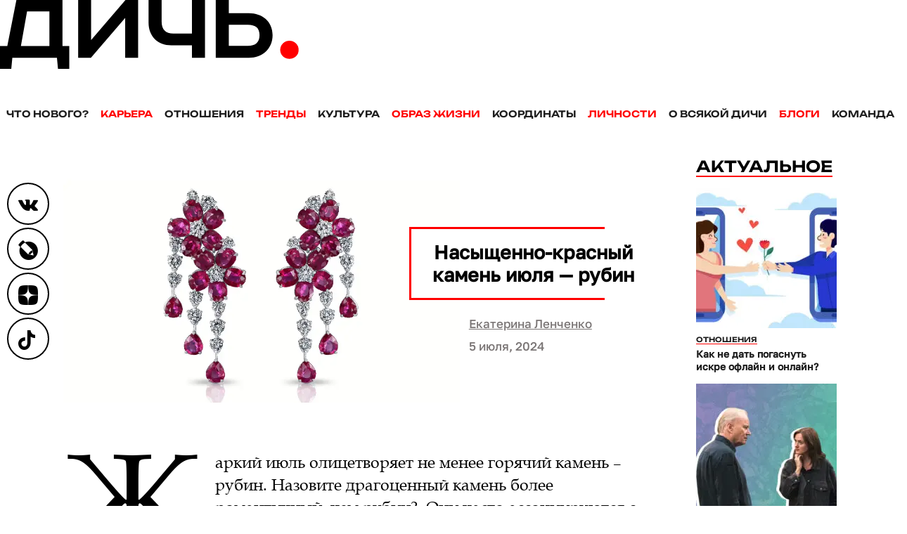

--- FILE ---
content_type: text/html; charset=UTF-8
request_url: https://dich.media/nasyshhenno-krasnyj-kamen-iyulya-rubin/
body_size: 13990
content:
<!DOCTYPE HTML>
<html lang="ru" class="no-js">
    <head>
        
<meta charset="UTF-8">
<meta name="viewport" content="width=device-width, initial-scale=1">
<link href="/favicon.ico" rel="shortcut icon" type="image/vnd.microsoft.icon"/>
<link rel="icon" href="/favicon-32x32.png" sizes="32x32"/>
<link rel="icon" href="/android-chrome-192x192.png" sizes="192x192"/>
<link rel="apple-touch-icon-precomposed" href="/apple-touch-icon.png"/>
<link rel="manifest" href="/manifest.json">
<meta name="theme-color" content="#fff"/>
<title>Насыщенно-красный камень июля — рубин - Дичь</title>

		<!-- All in One SEO 4.2.7.1 - aioseo.com -->
		<meta name="description" content="Жаркий июль олицетворяет не менее горячий камень – рубин. Назовите драгоценный камень более романтичный, чем рубин? Они часто ассоциируются с сердцем, поэтому нет сомнений в том, почему их связывают с романтикой. Однако любовь исходит как изнутри, так и снаружи, что делает рубины идеальным драгоценным камнем для подарков, как себе, так и друзьям и близким. Рубины ценятся" />
		<meta name="robots" content="max-image-preview:large" />
		<link rel="canonical" href="https://dich.media/nasyshhenno-krasnyj-kamen-iyulya-rubin/" />
		<meta name="generator" content="All in One SEO (AIOSEO) 4.2.7.1 " />
		<meta property="og:locale" content="ru_RU" />
		<meta property="og:site_name" content="Дичь - Мужское интернет-издание" />
		<meta property="og:type" content="article" />
		<meta property="og:title" content="Насыщенно-красный камень июля — рубин - Дичь" />
		<meta property="og:description" content="Жаркий июль олицетворяет не менее горячий камень – рубин. Назовите драгоценный камень более романтичный, чем рубин? Они часто ассоциируются с сердцем, поэтому нет сомнений в том, почему их связывают с романтикой. Однако любовь исходит как изнутри, так и снаружи, что делает рубины идеальным драгоценным камнем для подарков, как себе, так и друзьям и близким. Рубины ценятся" />
		<meta property="og:url" content="https://dich.media/nasyshhenno-krasnyj-kamen-iyulya-rubin/" />
		<meta property="article:published_time" content="2024-07-05T09:00:00+00:00" />
		<meta property="article:modified_time" content="2024-07-04T16:42:31+00:00" />
		<meta name="twitter:card" content="summary_large_image" />
		<meta name="twitter:title" content="Насыщенно-красный камень июля — рубин - Дичь" />
		<meta name="twitter:description" content="Жаркий июль олицетворяет не менее горячий камень – рубин. Назовите драгоценный камень более романтичный, чем рубин? Они часто ассоциируются с сердцем, поэтому нет сомнений в том, почему их связывают с романтикой. Однако любовь исходит как изнутри, так и снаружи, что делает рубины идеальным драгоценным камнем для подарков, как себе, так и друзьям и близким. Рубины ценятся" />
		<script type="application/ld+json" class="aioseo-schema">
			{"@context":"https:\/\/schema.org","@graph":[{"@type":"BlogPosting","@id":"https:\/\/dich.media\/nasyshhenno-krasnyj-kamen-iyulya-rubin\/#blogposting","name":"\u041d\u0430\u0441\u044b\u0449\u0435\u043d\u043d\u043e-\u043a\u0440\u0430\u0441\u043d\u044b\u0439 \u043a\u0430\u043c\u0435\u043d\u044c \u0438\u044e\u043b\u044f \u2014 \u0440\u0443\u0431\u0438\u043d - \u0414\u0438\u0447\u044c","headline":"\u041d\u0430\u0441\u044b\u0449\u0435\u043d\u043d\u043e-\u043a\u0440\u0430\u0441\u043d\u044b\u0439 \u043a\u0430\u043c\u0435\u043d\u044c \u0438\u044e\u043b\u044f \u2014 \u0440\u0443\u0431\u0438\u043d","author":{"@id":"https:\/\/dich.media\/author\/lenchenko_k\/#author"},"publisher":{"@id":"https:\/\/dich.media\/#organization"},"image":{"@type":"ImageObject","url":"https:\/\/dich.media\/wp-content\/uploads\/2024\/07\/kamnem-iulia-stal-rubin.jpg","width":790,"height":490},"datePublished":"2024-07-05T09:00:00+03:00","dateModified":"2024-07-04T16:42:31+03:00","inLanguage":"ru-RU","mainEntityOfPage":{"@id":"https:\/\/dich.media\/nasyshhenno-krasnyj-kamen-iyulya-rubin\/#webpage"},"isPartOf":{"@id":"https:\/\/dich.media\/nasyshhenno-krasnyj-kamen-iyulya-rubin\/#webpage"},"articleSection":"\u0427\u0442\u043e \u043d\u043e\u0432\u043e\u0433\u043e?, \u043d\u043e\u0432\u043e\u0441\u0442\u0438, \u044e\u0432\u0435\u043b\u0438\u0440\u043d\u044b\u0435\u0438\u0437\u0434\u0435\u043b\u0438\u044f, \u044e\u0432\u0435\u043b\u0438\u0440\u043d\u044b\u0435\u0443\u043a\u0440\u0430\u0448\u0435\u043d\u0438\u044f"},{"@type":"BreadcrumbList","@id":"https:\/\/dich.media\/nasyshhenno-krasnyj-kamen-iyulya-rubin\/#breadcrumblist","itemListElement":[{"@type":"ListItem","@id":"https:\/\/dich.media\/#listItem","position":1,"item":{"@type":"WebPage","@id":"https:\/\/dich.media\/","name":"Home","description":"\u0411\u043b\u043e\u0433\u0435\u0440\u044b, \u044d\u043a\u0441\u043f\u0435\u0440\u0442\u044b, \u0441\u0435\u043b\u0435\u0431\u0440\u0438\u0442\u0438, \u0434\u0438\u043a\u0438\u0435 \u0442\u0435\u043c\u044b \u043f\u0440\u043e\u0441\u0442\u044b\u043c \u044f\u0437\u044b\u043a\u043e\u043c, \u043b\u0430\u0439\u0444\u0445\u0430\u043a\u0438","url":"https:\/\/dich.media\/"},"nextItem":"https:\/\/dich.media\/nasyshhenno-krasnyj-kamen-iyulya-rubin\/#listItem"},{"@type":"ListItem","@id":"https:\/\/dich.media\/nasyshhenno-krasnyj-kamen-iyulya-rubin\/#listItem","position":2,"item":{"@type":"WebPage","@id":"https:\/\/dich.media\/nasyshhenno-krasnyj-kamen-iyulya-rubin\/","name":"\u041d\u0430\u0441\u044b\u0449\u0435\u043d\u043d\u043e-\u043a\u0440\u0430\u0441\u043d\u044b\u0439 \u043a\u0430\u043c\u0435\u043d\u044c \u0438\u044e\u043b\u044f \u2014 \u0440\u0443\u0431\u0438\u043d","description":"\u0416\u0430\u0440\u043a\u0438\u0439 \u0438\u044e\u043b\u044c \u043e\u043b\u0438\u0446\u0435\u0442\u0432\u043e\u0440\u044f\u0435\u0442 \u043d\u0435 \u043c\u0435\u043d\u0435\u0435 \u0433\u043e\u0440\u044f\u0447\u0438\u0439 \u043a\u0430\u043c\u0435\u043d\u044c \u2013 \u0440\u0443\u0431\u0438\u043d. \u041d\u0430\u0437\u043e\u0432\u0438\u0442\u0435 \u0434\u0440\u0430\u0433\u043e\u0446\u0435\u043d\u043d\u044b\u0439 \u043a\u0430\u043c\u0435\u043d\u044c \u0431\u043e\u043b\u0435\u0435 \u0440\u043e\u043c\u0430\u043d\u0442\u0438\u0447\u043d\u044b\u0439, \u0447\u0435\u043c \u0440\u0443\u0431\u0438\u043d? \u041e\u043d\u0438 \u0447\u0430\u0441\u0442\u043e \u0430\u0441\u0441\u043e\u0446\u0438\u0438\u0440\u0443\u044e\u0442\u0441\u044f \u0441 \u0441\u0435\u0440\u0434\u0446\u0435\u043c, \u043f\u043e\u044d\u0442\u043e\u043c\u0443 \u043d\u0435\u0442 \u0441\u043e\u043c\u043d\u0435\u043d\u0438\u0439 \u0432 \u0442\u043e\u043c, \u043f\u043e\u0447\u0435\u043c\u0443 \u0438\u0445 \u0441\u0432\u044f\u0437\u044b\u0432\u0430\u044e\u0442 \u0441 \u0440\u043e\u043c\u0430\u043d\u0442\u0438\u043a\u043e\u0439. \u041e\u0434\u043d\u0430\u043a\u043e \u043b\u044e\u0431\u043e\u0432\u044c \u0438\u0441\u0445\u043e\u0434\u0438\u0442 \u043a\u0430\u043a \u0438\u0437\u043d\u0443\u0442\u0440\u0438, \u0442\u0430\u043a \u0438 \u0441\u043d\u0430\u0440\u0443\u0436\u0438, \u0447\u0442\u043e \u0434\u0435\u043b\u0430\u0435\u0442 \u0440\u0443\u0431\u0438\u043d\u044b \u0438\u0434\u0435\u0430\u043b\u044c\u043d\u044b\u043c \u0434\u0440\u0430\u0433\u043e\u0446\u0435\u043d\u043d\u044b\u043c \u043a\u0430\u043c\u043d\u0435\u043c \u0434\u043b\u044f \u043f\u043e\u0434\u0430\u0440\u043a\u043e\u0432, \u043a\u0430\u043a \u0441\u0435\u0431\u0435, \u0442\u0430\u043a \u0438 \u0434\u0440\u0443\u0437\u044c\u044f\u043c \u0438 \u0431\u043b\u0438\u0437\u043a\u0438\u043c. \u0420\u0443\u0431\u0438\u043d\u044b \u0446\u0435\u043d\u044f\u0442\u0441\u044f","url":"https:\/\/dich.media\/nasyshhenno-krasnyj-kamen-iyulya-rubin\/"},"previousItem":"https:\/\/dich.media\/#listItem"}]},{"@type":"Organization","@id":"https:\/\/dich.media\/#organization","name":"\u0414\u0438\u0447\u044c","url":"https:\/\/dich.media\/"},{"@type":"WebPage","@id":"https:\/\/dich.media\/nasyshhenno-krasnyj-kamen-iyulya-rubin\/#webpage","url":"https:\/\/dich.media\/nasyshhenno-krasnyj-kamen-iyulya-rubin\/","name":"\u041d\u0430\u0441\u044b\u0449\u0435\u043d\u043d\u043e-\u043a\u0440\u0430\u0441\u043d\u044b\u0439 \u043a\u0430\u043c\u0435\u043d\u044c \u0438\u044e\u043b\u044f \u2014 \u0440\u0443\u0431\u0438\u043d - \u0414\u0438\u0447\u044c","description":"\u0416\u0430\u0440\u043a\u0438\u0439 \u0438\u044e\u043b\u044c \u043e\u043b\u0438\u0446\u0435\u0442\u0432\u043e\u0440\u044f\u0435\u0442 \u043d\u0435 \u043c\u0435\u043d\u0435\u0435 \u0433\u043e\u0440\u044f\u0447\u0438\u0439 \u043a\u0430\u043c\u0435\u043d\u044c \u2013 \u0440\u0443\u0431\u0438\u043d. \u041d\u0430\u0437\u043e\u0432\u0438\u0442\u0435 \u0434\u0440\u0430\u0433\u043e\u0446\u0435\u043d\u043d\u044b\u0439 \u043a\u0430\u043c\u0435\u043d\u044c \u0431\u043e\u043b\u0435\u0435 \u0440\u043e\u043c\u0430\u043d\u0442\u0438\u0447\u043d\u044b\u0439, \u0447\u0435\u043c \u0440\u0443\u0431\u0438\u043d? \u041e\u043d\u0438 \u0447\u0430\u0441\u0442\u043e \u0430\u0441\u0441\u043e\u0446\u0438\u0438\u0440\u0443\u044e\u0442\u0441\u044f \u0441 \u0441\u0435\u0440\u0434\u0446\u0435\u043c, \u043f\u043e\u044d\u0442\u043e\u043c\u0443 \u043d\u0435\u0442 \u0441\u043e\u043c\u043d\u0435\u043d\u0438\u0439 \u0432 \u0442\u043e\u043c, \u043f\u043e\u0447\u0435\u043c\u0443 \u0438\u0445 \u0441\u0432\u044f\u0437\u044b\u0432\u0430\u044e\u0442 \u0441 \u0440\u043e\u043c\u0430\u043d\u0442\u0438\u043a\u043e\u0439. \u041e\u0434\u043d\u0430\u043a\u043e \u043b\u044e\u0431\u043e\u0432\u044c \u0438\u0441\u0445\u043e\u0434\u0438\u0442 \u043a\u0430\u043a \u0438\u0437\u043d\u0443\u0442\u0440\u0438, \u0442\u0430\u043a \u0438 \u0441\u043d\u0430\u0440\u0443\u0436\u0438, \u0447\u0442\u043e \u0434\u0435\u043b\u0430\u0435\u0442 \u0440\u0443\u0431\u0438\u043d\u044b \u0438\u0434\u0435\u0430\u043b\u044c\u043d\u044b\u043c \u0434\u0440\u0430\u0433\u043e\u0446\u0435\u043d\u043d\u044b\u043c \u043a\u0430\u043c\u043d\u0435\u043c \u0434\u043b\u044f \u043f\u043e\u0434\u0430\u0440\u043a\u043e\u0432, \u043a\u0430\u043a \u0441\u0435\u0431\u0435, \u0442\u0430\u043a \u0438 \u0434\u0440\u0443\u0437\u044c\u044f\u043c \u0438 \u0431\u043b\u0438\u0437\u043a\u0438\u043c. \u0420\u0443\u0431\u0438\u043d\u044b \u0446\u0435\u043d\u044f\u0442\u0441\u044f","inLanguage":"ru-RU","isPartOf":{"@id":"https:\/\/dich.media\/#website"},"breadcrumb":{"@id":"https:\/\/dich.media\/nasyshhenno-krasnyj-kamen-iyulya-rubin\/#breadcrumblist"},"author":"https:\/\/dich.media\/author\/lenchenko_k\/#author","creator":"https:\/\/dich.media\/author\/lenchenko_k\/#author","image":{"@type":"ImageObject","url":"https:\/\/dich.media\/wp-content\/uploads\/2024\/07\/kamnem-iulia-stal-rubin.jpg","@id":"https:\/\/dich.media\/#mainImage","width":790,"height":490},"primaryImageOfPage":{"@id":"https:\/\/dich.media\/nasyshhenno-krasnyj-kamen-iyulya-rubin\/#mainImage"},"datePublished":"2024-07-05T09:00:00+03:00","dateModified":"2024-07-04T16:42:31+03:00"},{"@type":"WebSite","@id":"https:\/\/dich.media\/#website","url":"https:\/\/dich.media\/","name":"\u0414\u0438\u0447\u044c","description":"\u041c\u0443\u0436\u0441\u043a\u043e\u0435 \u0438\u043d\u0442\u0435\u0440\u043d\u0435\u0442-\u0438\u0437\u0434\u0430\u043d\u0438\u0435","inLanguage":"ru-RU","publisher":{"@id":"https:\/\/dich.media\/#organization"}}]}
		</script>
		<!-- All in One SEO -->

<link rel='stylesheet' id='wp-block-library-css' href='https://dich.media/wp-includes/css/dist/block-library/style.min.css?ver=6.4.4' type='text/css' media='all' />
<link rel='stylesheet' id='dich_gutenberg-css' href='https://dich.media/wp-content/themes/dich/includes/css/gutenberg.min.css?ver=1768823773' type='text/css' media='all' />
<link rel='stylesheet' id='dich_index_style-css' href='https://dich.media/wp-content/themes/dich/includes/css/style.min.css?ver=1768823773' type='text/css' media='(min-width:621px)' />
<link rel='stylesheet' id='dich_mobile_style-css' href='https://dich.media/wp-content/themes/dich/includes/css/mob.min.css?ver=1768823773' type='text/css' media='(max-width:620px)' />
<link rel="amphtml" href="https://dich.media/nasyshhenno-krasnyj-kamen-iyulya-rubin/amp/">                <style>
                    
					div[id*='ajaxsearchlitesettings'].searchsettings .asl_option_inner label {
						font-size: 0px !important;
						color: rgba(0, 0, 0, 0);
					}
					div[id*='ajaxsearchlitesettings'].searchsettings .asl_option_inner label:after {
						font-size: 11px !important;
						position: absolute;
						top: 0;
						left: 0;
						z-index: 1;
					}
					.asl_w_container {
						width: 100%;
						margin: 0px 0px 0px 0px;
						min-width: 200px;
					}
					div[id*='ajaxsearchlite'].asl_m {
						width: 100%;
					}
					div[id*='ajaxsearchliteres'].wpdreams_asl_results div.resdrg span.highlighted {
						font-weight: bold;
						color: rgba(217, 49, 43, 1);
						background-color: rgba(238, 238, 238, 1);
					}
					div[id*='ajaxsearchliteres'].wpdreams_asl_results .results div.asl_image {
						width: 125px;
						height: 125px;
						background-size: cover;
						background-repeat: no-repeat;
					}
					div.asl_r .results {
						max-height: none;
					}
				
							.asl_w, .asl_w * {font-family:"road-radio","serif" !important;}
							.asl_m input[type=search]::placeholder{font-family:"road-radio","serif" !important;}
							.asl_m input[type=search]::-webkit-input-placeholder{font-family:"road-radio","serif" !important;}
							.asl_m input[type=search]::-moz-placeholder{font-family:"road-radio","serif" !important;}
							.asl_m input[type=search]:-ms-input-placeholder{font-family:"road-radio","serif" !important;}
						
						div.asl_r.asl_w.vertical .results .item::after {
							display: block;
							position: absolute;
							bottom: 0;
							content: '';
							height: 1px;
							width: 100%;
							background: #D8D8D8;
						}
						div.asl_r.asl_w.vertical .results .item.asl_last_item::after {
							display: none;
						}
					                </style>
                
<meta name="viewport" content="width=device-width, initial-scale=1.0">
<meta name="referrer" content="always">    </head>

    <body class="post-template-default single single-post postid-52008 single-format-standard">

                    <!-- Yandex.Metrika counter -->
<script type="text/javascript">
    (function (m, e, t, r, i, k, a) {
        m[i] = m[i] || function () {
            (m[i].a = m[i].a || []).push(arguments)
        };
        m[i].l = 1 * new Date();
        k = e.createElement(t), a = e.getElementsByTagName(t)[0], k.async = 1, k.src = r, a.parentNode.insertBefore(k, a)
    })
    (window, document, "script", "https://mc.yandex.ru/metrika/tag.js", "ym");

    ym(65961742, "init", {
        clickmap: true,
        trackLinks: true,
        accurateTrackBounce: true
    });
</script>
<noscript>
    <div><img src="https://mc.yandex.ru/watch/65961742" style="position:absolute; left:-9999px;" alt=""/></div>
</noscript>
<script type="text/javascript">!function () {
        var t = document.createElement("script");
        t.type = "text/javascript", t.async = !0, t.src = "https://vk.com/js/api/openapi.js?168", t.onload = function () {
            VK.Retargeting.Init("VK-RTRG-529043-ew7do"), VK.Retargeting.Hit()
        }, document.head.appendChild(t)
    }();</script>
<noscript><img src="https://vk.com/rtrg?p=VK-RTRG-529043-ew7do" style="position:fixed; left:-999px;" alt=""/></noscript>
<script>
    !function (f, b, e, v, n, t, s) {
        if (f.fbq) return;
        n = f.fbq = function () {
            n.callMethod ?
                n.callMethod.apply(n, arguments) : n.queue.push(arguments)
        };
        if (!f._fbq) f._fbq = n;
        n.push = n;
        n.loaded = !0;
        n.version = '2.0';
        n.queue = [];
        t = b.createElement(e);
        t.async = !0;
        t.src = v;
        s = b.getElementsByTagName(e)[0];
        s.parentNode.insertBefore(t, s)
    }(window, document, 'script',
        'https://connect.facebook.net/en_US/fbevents.js');
    fbq('init', '822376661836504');
    fbq('track', 'PageView');
</script>
<noscript><img height="1" width="1" style="display:none"
               src="https://www.facebook.com/tr?id=822376661836504&ev=PageView&noscript=1"
    /></noscript>
<!-- End Facebook Pixel Code -->
<!-- /Yandex.Metrika counter -->
        
        
<header>
    <button aria-label="Open menu" class="burger-menu">
        <span></span>
    </button>

    <div id="logo-bar">
        <a href="/" aria-label="Дичь">
            <img class="logo-img" src="https://dich.media/wp-content/themes/dich/includes/img/logo.svg" alt="" width="425" height="98">
        </a>
    </div>

    <div class="clear"></div>

    <nav class="header-nav"><ul class=""><li id="menu-item-156" class="menu-item menu-item-type-taxonomy menu-item-object-category current-post-ancestor current-menu-parent current-post-parent menu-item-156"><a href="https://dich.media/category/news/">Что нового?</a></li>
<li id="menu-item-147" class="menu-item menu-item-type-taxonomy menu-item-object-category menu-item-147"><a href="https://dich.media/category/carier/">Карьера</a></li>
<li id="menu-item-146" class="menu-item menu-item-type-taxonomy menu-item-object-category menu-item-146"><a href="https://dich.media/category/girls/">Отношения</a></li>
<li id="menu-item-155" class="menu-item menu-item-type-taxonomy menu-item-object-category menu-item-155"><a href="https://dich.media/category/trands/">Тренды</a></li>
<li id="menu-item-150" class="menu-item menu-item-type-taxonomy menu-item-object-category menu-item-150"><a href="https://dich.media/category/culture/">Культура</a></li>
<li id="menu-item-154" class="menu-item menu-item-type-taxonomy menu-item-object-category menu-item-154"><a href="https://dich.media/category/life/">Образ жизни</a></li>
<li id="menu-item-149" class="menu-item menu-item-type-taxonomy menu-item-object-category menu-item-149"><a href="https://dich.media/category/coords/">Координаты</a></li>
<li id="menu-item-152" class="menu-item menu-item-type-taxonomy menu-item-object-category menu-item-152"><a href="https://dich.media/category/persons/">Личности</a></li>
<li id="menu-item-328" class="menu-item menu-item-type-taxonomy menu-item-object-category menu-item-328"><a href="https://dich.media/category/others/">О всякой дичи</a></li>
<li id="menu-item-396" class="menu-item menu-item-type-post_type menu-item-object-page menu-item-396"><a href="https://dich.media/blogs/">Блоги</a></li>
<li id="menu-item-637" class="menu-item menu-item-type-post_type menu-item-object-page menu-item-637"><a href="https://dich.media/team/">Команда</a></li>
</ul></nav>
</header>

<div class="full-menu">
    <div class="content-block">

        <div class="row">
            <!--noindex-->
            <div class="asl_w_container asl_w_container_1">
	<div id='ajaxsearchlite1'
		 data-id="1"
		 data-instance="1"
		 class="asl_w asl_m asl_m_1 asl_m_1_1">
		<div class="probox">

	
	<div class='promagnifier'>
				<div class='innericon'>
			<svg version="1.1" xmlns="http://www.w3.org/2000/svg" xmlns:xlink="http://www.w3.org/1999/xlink" x="0px" y="0px" width="22" height="22" viewBox="0 0 512 512" enable-background="new 0 0 512 512" xml:space="preserve">
					<path d="M460.355,421.59L353.844,315.078c20.041-27.553,31.885-61.437,31.885-98.037
						C385.729,124.934,310.793,50,218.686,50C126.58,50,51.645,124.934,51.645,217.041c0,92.106,74.936,167.041,167.041,167.041
						c34.912,0,67.352-10.773,94.184-29.158L419.945,462L460.355,421.59z M100.631,217.041c0-65.096,52.959-118.056,118.055-118.056
						c65.098,0,118.057,52.959,118.057,118.056c0,65.096-52.959,118.056-118.057,118.056C153.59,335.097,100.631,282.137,100.631,217.041
						z"/>
				</svg>
		</div>
	</div>

	
	
	<div class='prosettings' style='display:none;' data-opened=0>
				<div class='innericon'>
			<svg version="1.1" xmlns="http://www.w3.org/2000/svg" xmlns:xlink="http://www.w3.org/1999/xlink" x="0px" y="0px" width="22" height="22" viewBox="0 0 512 512" enable-background="new 0 0 512 512" xml:space="preserve">
					<polygon transform = "rotate(90 256 256)" points="142.332,104.886 197.48,50 402.5,256 197.48,462 142.332,407.113 292.727,256 "/>
				</svg>
		</div>
	</div>

	
	
	<div class='proinput'>
		<form autocomplete="off" aria-label='Ajax search form'>
			<input aria-label='Search input' type='search' class='orig' name='phrase' placeholder='Поиск...' value='' autocomplete="off"/>
			<input aria-label='Autocomplete input, do not use this' type='text' class='autocomplete' tabindex="-1" name='phrase' value='' autocomplete="off"/>
			<input type='submit' value="Start search" style='width:0; height: 0; visibility: hidden;'>
		</form>
	</div>

	
	
	<div class='proloading'>

		<div class="asl_loader"><div class="asl_loader-inner asl_simple-circle"></div></div>

			</div>

			<div class='proclose'>
			<svg version="1.1" xmlns="http://www.w3.org/2000/svg" xmlns:xlink="http://www.w3.org/1999/xlink" x="0px"
				 y="0px"
				 width="12" height="12" viewBox="0 0 512 512" enable-background="new 0 0 512 512"
				 xml:space="preserve">
				<polygon points="438.393,374.595 319.757,255.977 438.378,137.348 374.595,73.607 255.995,192.225 137.375,73.622 73.607,137.352 192.246,255.983 73.622,374.625 137.352,438.393 256.002,319.734 374.652,438.378 "/>
			</svg>
		</div>
	
	
</div>	</div>
	<div class='asl_data_container' style="display:none !important;">
		<div class="asl_init_data wpdreams_asl_data_ct"
	 style="display:none !important;"
	 id="asl_init_id_1"
	 data-asl-id="1"
	 data-asl-instance="1"
	 data-asldata="[base64]"></div>	<div id="asl_hidden_data">
		<svg style="position:absolute" height="0" width="0">
			<filter id="aslblur">
				<feGaussianBlur in="SourceGraphic" stdDeviation="4"/>
			</filter>
		</svg>
		<svg style="position:absolute" height="0" width="0">
			<filter id="no_aslblur"></filter>
		</svg>
	</div>
	</div>

	<div id='ajaxsearchliteres1'
	 class='vertical wpdreams_asl_results asl_w asl_r asl_r_1 asl_r_1_1'>

	
	<div class="results">

		
		<div class="resdrg">
		</div>

		
	</div>

	
	
</div>

	<div id='__original__ajaxsearchlitesettings1'
		 data-id="1"
		 class="searchsettings wpdreams_asl_settings asl_w asl_s asl_s_1">
		<form name='options' autocomplete='off'>

	
	
	<input type="hidden" name="filters_changed" style="display:none;" value="0">
	<input type="hidden" name="filters_initial" style="display:none;" value="1">

	<div class="asl_option_inner hiddend">
		<input type='hidden' name='qtranslate_lang' id='qtranslate_lang1'
			   value='0'/>
	</div>

	
	
	<fieldset class="asl_sett_scroll">
		<legend style="display: none;">Generic selectors</legend>
		<div class="asl_option">
			<div class="asl_option_inner">
				<input type="checkbox" value="exact" id="set_exactonly1"
					   title="Exact matches only"
					   name="asl_gen[]" />
				<label for="set_exactonly1">Exact matches only</label>
			</div>
			<div class="asl_option_label">
				Exact matches only			</div>
		</div>
		<div class="asl_option">
			<div class="asl_option_inner">
				<input type="checkbox" value="title" id="set_intitle1"
					   title="Search in title"
					   name="asl_gen[]"  checked="checked"/>
				<label for="set_intitle1">Search in title</label>
			</div>
			<div class="asl_option_label">
				Search in title			</div>
		</div>
		<div class="asl_option">
			<div class="asl_option_inner">
				<input type="checkbox" value="content" id="set_incontent1"
					   title="Search in content"
					   name="asl_gen[]"  checked="checked"/>
				<label for="set_incontent1">Search in content</label>
			</div>
			<div class="asl_option_label">
				Search in content			</div>
		</div>
		<div class="asl_option_inner hiddend">
			<input type="checkbox" value="excerpt" id="set_inexcerpt1"
				   title="Search in excerpt"
				   name="asl_gen[]" />
			<label for="set_inexcerpt1">Search in excerpt</label>
		</div>
	</fieldset>
	<fieldset class="asl_sett_scroll">
		<legend style="display: none;">Post Type Selectors</legend>
					<div class="asl_option_inner hiddend">
				<input type="checkbox" value="user_request"
					   id="1customset_11"
					   title="Hidden option, ignore please"
					   name="customset[]" checked="checked"/>
				<label for="1customset_11">Hidden</label>
			</div>
			<div class="asl_option_label hiddend"></div>

						<div class="asl_option_inner hiddend">
				<input type="checkbox" value="post"
					   id="1customset_12"
					   title="Hidden option, ignore please"
					   name="customset[]" checked="checked"/>
				<label for="1customset_12">Hidden</label>
			</div>
			<div class="asl_option_label hiddend"></div>

						<div class="asl_option_inner hiddend">
				<input type="checkbox" value="page"
					   id="1customset_13"
					   title="Hidden option, ignore please"
					   name="customset[]" checked="checked"/>
				<label for="1customset_13">Hidden</label>
			</div>
			<div class="asl_option_label hiddend"></div>

						<div class="asl_option_inner hiddend">
				<input type="checkbox" value="blog"
					   id="1customset_14"
					   title="Hidden option, ignore please"
					   name="customset[]" checked="checked"/>
				<label for="1customset_14">Hidden</label>
			</div>
			<div class="asl_option_label hiddend"></div>

				</fieldset>
	</form>
	</div>
</div>
            <!--/noindex-->
        </div>

        <div class="row menu-description">
            <div class="menu-left">
                <nav class="header-nav"><ul class=""><li class="menu-item menu-item-type-taxonomy menu-item-object-category current-post-ancestor current-menu-parent current-post-parent menu-item-156"><a href="https://dich.media/category/news/">Что нового?</a></li>
<li class="menu-item menu-item-type-taxonomy menu-item-object-category menu-item-147"><a href="https://dich.media/category/carier/">Карьера</a></li>
<li class="menu-item menu-item-type-taxonomy menu-item-object-category menu-item-146"><a href="https://dich.media/category/girls/">Отношения</a></li>
<li class="menu-item menu-item-type-taxonomy menu-item-object-category menu-item-155"><a href="https://dich.media/category/trands/">Тренды</a></li>
<li class="menu-item menu-item-type-taxonomy menu-item-object-category menu-item-150"><a href="https://dich.media/category/culture/">Культура</a></li>
<li class="menu-item menu-item-type-taxonomy menu-item-object-category menu-item-154"><a href="https://dich.media/category/life/">Образ жизни</a></li>
<li class="menu-item menu-item-type-taxonomy menu-item-object-category menu-item-149"><a href="https://dich.media/category/coords/">Координаты</a></li>
<li class="menu-item menu-item-type-taxonomy menu-item-object-category menu-item-152"><a href="https://dich.media/category/persons/">Личности</a></li>
<li class="menu-item menu-item-type-taxonomy menu-item-object-category menu-item-328"><a href="https://dich.media/category/others/">О всякой дичи</a></li>
<li class="menu-item menu-item-type-post_type menu-item-object-page menu-item-396"><a href="https://dich.media/blogs/">Блоги</a></li>
<li class="menu-item menu-item-type-post_type menu-item-object-page menu-item-637"><a href="https://dich.media/team/">Команда</a></li>
</ul></nav>
            </div>
            <div class="menu-right">
                <div class="socials">
                    <a rel="noreferrer" href="https://vk.com/dich.media" target="_blank" class="icon-soc-vk" aria-label="Вконтакте"></a>
<a rel="noreferrer" href="https://dronova-nona.livejournal.com/" target="_blank" class="icon-soc-lj"
   aria-label="Блог Ноны Дроновой о драгоценных камнях и ювелирных украшениях"></a>
<a rel="noreferrer" href="https://dzen.ru/id/5f7197e9e89a365dcd8ced76/" target="_blank" class="icon-soc-zen"
   aria-label="Дзен"></a>
<a rel="noreferrer" href="https://vm.tiktok.com/ZSeCN9ART/" target="_blank" class="icon-soc-tiktok"
   aria-label="ТикТок"></a>                </div>
            </div>
        </div>

    </div>
</div>
        <div id="content-wrap">
                <div class="row">
        <div class="content-block">

            
            <a href="https://dich.media/category/news/" rel="category tag"
               class="center-block-header"
               data-title="https://dich.media/category/news/">
                Что нового?
            </a>

            <div class="row">
                <div class="post-content">
                    <div class="post-preview">

                        <div class="post-left-part post">
                            <div class="post-image">
                                
<picture>
            <source media="(min-width: 620px)" type="image/webp" srcset="https://dich.media/wp-content/uploads/2024/07/kamnem-iulia-stal-rubin.jpg.webp">
    
    
    
    <img class="img-fluid lazy"
         src="[data-uri]"
         data-src="https://dich.media/wp-content/uploads/2024/07/kamnem-iulia-stal-rubin.jpg"
         width="790"
         height="490"
         alt=""
         title=""
    >
</picture>                            </div>
                        </div>

                        <div class="post-right-part">
                            <h1>Насыщенно-красный камень июля — рубин</h1>
                                                            <a href="https://dich.media/author/lenchenko_k/" class="post-author">Екатерина Ленченко</a><br>
                            
                            5 июля, 2024<br>
                        </div>

                    </div>

                    <div class="post-socials">
                        <a rel="noreferrer" href="https://vk.com/dich.media" target="_blank" class="icon-soc-vk" aria-label="Вконтакте"></a>
<a rel="noreferrer" href="https://dronova-nona.livejournal.com/" target="_blank" class="icon-soc-lj"
   aria-label="Блог Ноны Дроновой о драгоценных камнях и ювелирных украшениях"></a>
<a rel="noreferrer" href="https://dzen.ru/id/5f7197e9e89a365dcd8ced76/" target="_blank" class="icon-soc-zen"
   aria-label="Дзен"></a>
<a rel="noreferrer" href="https://vm.tiktok.com/ZSeCN9ART/" target="_blank" class="icon-soc-tiktok"
   aria-label="ТикТок"></a>                    </div>

                    
<p class="has-drop-cap">Жаркий июль олицетворяет не менее горячий камень – рубин. Назовите драгоценный камень более романтичный, чем рубин?&nbsp;&nbsp;Они часто ассоциируются с сердцем, поэтому нет сомнений в том, почему их связывают с романтикой. Однако любовь исходит как изнутри, так и снаружи, что делает рубины идеальным драгоценным камнем для подарков, как себе, так и друзьям и близким.</p>



<p>Рубины ценятся за свой насыщенный красный цвет, который на протяжении веков сделал их одним из самых востребованных драгоценных камней. Однако опытные эксперты знают, что палитра этих камней достигает до 400 оттенков. При этом считается, что рубин придает владельцу отвагу, смелость и мудрость. </p>


<div class="wp-block-image">
<figure class="aligncenter size-full"><picture><source type="image/webp" src="[data-uri]" data-srcset="https://dich.media/wp-content/uploads/2024/07/kamen-iulia-stal-rubin.jpg.webp"><img fetchpriority="high" decoding="async" width="790" height="490" class="lazy img" data-src="https://dich.media/wp-content/uploads/2024/07/kamen-iulia-stal-rubin.jpg" alt="" class="wp-image-52010" / src="[data-uri]" srcset="https://dich.media/wp-content/uploads/2024/07/kamen-iulia-stal-rubin.jpg 790w, https://dich.media/wp-content/uploads/2024/07/kamen-iulia-stal-rubin-768x476.jpg 768w" sizes="(max-width: 790px) 100vw, 790px" /></picture><figcaption class="wp-element-caption">Фото: Alison Nagasue</figcaption></figure></div>


<p>Благодаря своим характеристикам и умениям ювелирных мастеров рубин отлично вписывается в различные типы украшений от очаровательных, пригодных для ежедневной носки изделий до восхитительных рубинов, которые подойдут для красной дорожки.</p>


<div class="wp-block-image">
<figure class="aligncenter size-full"><picture><source type="image/webp" src="[data-uri]" data-srcset="https://dich.media/wp-content/uploads/2024/07/kamnem-iulia-stal-rubi.jpg.webp"><img decoding="async" width="790" height="490" class="lazy img" data-src="https://dich.media/wp-content/uploads/2024/07/kamnem-iulia-stal-rubi.jpg" alt="" class="wp-image-52012" / src="[data-uri]" srcset="https://dich.media/wp-content/uploads/2024/07/kamnem-iulia-stal-rubi.jpg 790w, https://dich.media/wp-content/uploads/2024/07/kamnem-iulia-stal-rubi-768x476.jpg 768w" sizes="(max-width: 790px) 100vw, 790px" /></picture><figcaption class="wp-element-caption">Фото: Ali Weiss Jewelry</figcaption></figure></div>


<p>Например, бренд Ali Weiss Jewelry представил двойной браслет на руку и палец из 14-каратного желтого золота с пятью камнями на запястье за 425 долларов. Романтичный кулон есть в коллекции у Alison Nagasue: изделие в виде диска из 18-каратного желтого золота с сердцем из рубинов можно приобрести за 3 800 долларов. </p>


<div class="wp-block-image">
<figure class="aligncenter size-full"><picture><source type="image/webp" src="[data-uri]" data-srcset="https://dich.media/wp-content/uploads/2024/07/kamnem-iulia-stal-rub.jpg.webp"><img decoding="async" width="790" height="490" class="lazy img" data-src="https://dich.media/wp-content/uploads/2024/07/kamnem-iulia-stal-rub.jpg" alt="" class="wp-image-52011" / src="[data-uri]" srcset="https://dich.media/wp-content/uploads/2024/07/kamnem-iulia-stal-rub.jpg 790w, https://dich.media/wp-content/uploads/2024/07/kamnem-iulia-stal-rub-768x476.jpg 768w" sizes="(max-width: 790px) 100vw, 790px" /></picture><figcaption class="wp-element-caption">Фото: Anita Ko</figcaption></figure></div>


<p>Элегантное ожерелье Hepbern предлагает бренд Anita Ko. Цепь из 18-каратного желтого золота с бриллиантами украшена крупным рубинов в форме «кушон». Серьги на обложке выполнены брендом Dena Kemp из 18-каратного белого золота, рубинов и бриллиантов по стоимости 135 тысяч долларов. </p>



<p>Фото на обложке: Dena Kemp</p>


                                            <div class="comments-block clearfix">
                            <div class="comment-title">Комментарии</div>
                            
<div class="comments-flex">
    <div class="comment-left">

        <form action="https://dich.media/wp-comments-post.php"
              method="post"
              id="commentform"
              class="commentsform">

            <label for="comment-name"></label>
            <input id="comment-name" name="author" placeholder="Ваше имя" type="text" size="30" maxlength="245">

            <label for="comment-text"></label>
            <textarea id="comment-text"
                      name="comment"
                      placeholder="Введите текст комментария ..."
                      maxlength="65525"
                      aria-required="true"
                      required="required"></textarea>

            <button name="submit" type="submit" id="submit" class="submit">
                Отправить
            </button>

            <input type="hidden" name="comment_post_ID" value="52008" id="comment_post_ID">
            <input type="hidden" name="comment_parent" id="comment_parent" value="0">

        </form>

    </div>

    
</div>                        </div>
                    
                </div>

                

    <div id="right-sidebar">
        <div class="title-block">Актуальное</div>
        <div class="post-news">
                            <div class="post">
                    <a href="https://dich.media/kak-ne-dat-pogasnut-iskre-oflajn-i-onlajn/" class="post-image" aria-label="Как не дать погаснуть искре офлайн и онлайн?">
                        
<picture>
            <source media="(min-width: 620px)" type="image/webp" srcset="https://dich.media/wp-content/uploads/2026/01/online-znakomstva-sunlight-otnosheniya-devushki-200x200.jpg.webp">
    
    
    
    <img class="img-fluid lazy"
         src="[data-uri]"
         data-src="https://dich.media/wp-content/uploads/2026/01/online-znakomstva-sunlight-otnosheniya-devushki-200x200.jpg"
         width="200"
         height="200"
         alt=""
         title=""
    >
</picture>                    </a>

                    <a href="https://dich.media/category/girls/" class="category">
                        Отношения
                    </a>

                    <a href="https://dich.media/kak-ne-dat-pogasnut-iskre-oflajn-i-onlajn/" class="post-title">Как не дать погаснуть искре офлайн и онлайн?</a>
                </div>
                            <div class="post">
                    <a href="https://dich.media/podvodim-itogi-luchshie-filmy-2025/" class="post-image" aria-label="Подводим итоги: лучшие фильмы 2025">
                        
<picture>
            <source media="(min-width: 620px)" type="image/webp" srcset="https://dich.media/wp-content/uploads/2025/12/Luchshie-filmy-2025-1-200x200.jpg.webp">
    
    
    
    <img class="img-fluid lazy"
         src="[data-uri]"
         data-src="https://dich.media/wp-content/uploads/2025/12/Luchshie-filmy-2025-1-200x200.jpg"
         width="200"
         height="200"
         alt=""
         title=""
    >
</picture>                    </a>

                    <a href="https://dich.media/category/culture/" class="category">
                        Культура
                    </a>

                    <a href="https://dich.media/podvodim-itogi-luchshie-filmy-2025/" class="post-title">Подводим итоги: лучшие фильмы 2025</a>
                </div>
                            <div class="post">
                    <a href="https://dich.media/nadyozhnye-i-zabotlivye-vybiraem-ukrasheniya-dlya-muzhchin-kozerogov/" class="post-image" aria-label="Надёжные и заботливые: выбираем украшения для мужчин-Козерогов">
                        
<picture>
            <source media="(min-width: 620px)" type="image/webp" srcset="https://dich.media/wp-content/uploads/2025/12/ukrasheniya-dlya-muzchin-kozerogov-200x200.jpg.webp">
    
    
    
    <img class="img-fluid lazy"
         src="[data-uri]"
         data-src="https://dich.media/wp-content/uploads/2025/12/ukrasheniya-dlya-muzchin-kozerogov-200x200.jpg"
         width="200"
         height="200"
         alt=""
         title=""
    >
</picture>                    </a>

                    <a href="https://dich.media/category/trands/" class="category">
                        Тренды
                    </a>

                    <a href="https://dich.media/nadyozhnye-i-zabotlivye-vybiraem-ukrasheniya-dlya-muzhchin-kozerogov/" class="post-title">Надёжные и заботливые: выбираем украшения для мужчин-Козерогов</a>
                </div>
                    </div>
    </div>


            </div>

        </div>
    </div>

    
    <div class="related-posts">
        <div class="row">
            <div class="content-block">

                <div class="h3">Еще по теме</div>

                <div class="slider-full-wrap">

                    <div class="slider-wrap-inner">
                        <div class="slider-inner">
                            <div class="slider-wrap">
                                                                    <div class="post post-square">
                                        <a href="https://dich.media/novosibirtsy-ustroili-zaplyv-na-sapah-v-moroz-40/" class="post-image" aria-label="Новосибирцы устроили заплыв на сапах в мороз -40 ?>">
                                            
<picture>
            <source media="(min-width: 620px)" type="image/webp" srcset="https://dich.media/wp-content/uploads/2026/01/novosibircy-ustroili-zaplyv-na-sapah-v-moroz-40-320x320.jpg.webp">
    
            <source media="(max-width: 620px)" type="image/webp" srcset="https://dich.media/wp-content/uploads/2026/01/novosibircy-ustroili-zaplyv-na-sapah-v-moroz-40-200x200.jpg.webp">
    
            <source media="(max-width: 620px)" srcset="https://dich.media/wp-content/uploads/2026/01/novosibircy-ustroili-zaplyv-na-sapah-v-moroz-40-200x200.jpg">
    
    <img class="img-fluid lazy"
         src="[data-uri]"
         data-src="https://dich.media/wp-content/uploads/2026/01/novosibircy-ustroili-zaplyv-na-sapah-v-moroz-40-320x320.jpg"
         width="320"
         height="320"
         alt=""
         title=""
    >
</picture>                                        </a>
                                        <a href="https://dich.media/category/news/" class="category">
                                            Что нового?
                                        </a>
                                        <a href="https://dich.media/novosibirtsy-ustroili-zaplyv-na-sapah-v-moroz-40/">
                                            <div class="post-title">Новосибирцы устроили заплыв на сапах в мороз -40</div>
                                        </a>
                                    </div>
                                                                    <div class="post post-square">
                                        <a href="https://dich.media/v-luzhnikah-otkryli-elektroprichal-shajbu/" class="post-image" aria-label="В «Лужниках» открыли электропричал-шайбу ?>">
                                            
<picture>
            <source media="(min-width: 620px)" type="image/webp" srcset="https://dich.media/wp-content/uploads/2026/01/v-luzhnikah-otkryli-electroprichal-shaybu-320x320.jpg.webp">
    
            <source media="(max-width: 620px)" type="image/webp" srcset="https://dich.media/wp-content/uploads/2026/01/v-luzhnikah-otkryli-electroprichal-shaybu-200x200.jpg.webp">
    
            <source media="(max-width: 620px)" srcset="https://dich.media/wp-content/uploads/2026/01/v-luzhnikah-otkryli-electroprichal-shaybu-200x200.jpg">
    
    <img class="img-fluid lazy"
         src="[data-uri]"
         data-src="https://dich.media/wp-content/uploads/2026/01/v-luzhnikah-otkryli-electroprichal-shaybu-320x320.jpg"
         width="320"
         height="320"
         alt=""
         title=""
    >
</picture>                                        </a>
                                        <a href="https://dich.media/category/news/" class="category">
                                            Что нового?
                                        </a>
                                        <a href="https://dich.media/v-luzhnikah-otkryli-elektroprichal-shajbu/">
                                            <div class="post-title">В «Лужниках» открыли электропричал-шайбу</div>
                                        </a>
                                    </div>
                                                                    <div class="post post-square">
                                        <a href="https://dich.media/kolman-domingo-stal-novym-litsom-yuvelirnogo-brenda-boucheron/" class="post-image" aria-label="Колман Доминго стал новым лицом ювелирного бренда Boucheron ?>">
                                            
<picture>
            <source media="(min-width: 620px)" type="image/webp" srcset="https://dich.media/wp-content/uploads/2026/01/kolman-domingo-stal-novym-licom-uvelirnogo-brenda-boucheron-320x320.jpg.webp">
    
            <source media="(max-width: 620px)" type="image/webp" srcset="https://dich.media/wp-content/uploads/2026/01/kolman-domingo-stal-novym-licom-uvelirnogo-brenda-boucheron-200x200.jpg.webp">
    
            <source media="(max-width: 620px)" srcset="https://dich.media/wp-content/uploads/2026/01/kolman-domingo-stal-novym-licom-uvelirnogo-brenda-boucheron-200x200.jpg">
    
    <img class="img-fluid lazy"
         src="[data-uri]"
         data-src="https://dich.media/wp-content/uploads/2026/01/kolman-domingo-stal-novym-licom-uvelirnogo-brenda-boucheron-320x320.jpg"
         width="320"
         height="320"
         alt=""
         title=""
    >
</picture>                                        </a>
                                        <a href="https://dich.media/category/news/" class="category">
                                            Что нового?
                                        </a>
                                        <a href="https://dich.media/kolman-domingo-stal-novym-litsom-yuvelirnogo-brenda-boucheron/">
                                            <div class="post-title">Колман Доминго стал новым лицом ювелирного бренда Boucheron</div>
                                        </a>
                                    </div>
                                                                    <div class="post post-square">
                                        <a href="https://dich.media/v-metro-poyavilsya-avtomat-s-besplatnoj-vodoj/" class="post-image" aria-label="В метро появился автомат с бесплатной водой ?>">
                                            
<picture>
            <source media="(min-width: 620px)" type="image/webp" srcset="https://dich.media/wp-content/uploads/2026/01/v-metro-poiavilsia-avtomat-s-besplatnoy-vodoy-320x320.jpg.webp">
    
            <source media="(max-width: 620px)" type="image/webp" srcset="https://dich.media/wp-content/uploads/2026/01/v-metro-poiavilsia-avtomat-s-besplatnoy-vodoy-200x200.jpg.webp">
    
            <source media="(max-width: 620px)" srcset="https://dich.media/wp-content/uploads/2026/01/v-metro-poiavilsia-avtomat-s-besplatnoy-vodoy-200x200.jpg">
    
    <img class="img-fluid lazy"
         src="[data-uri]"
         data-src="https://dich.media/wp-content/uploads/2026/01/v-metro-poiavilsia-avtomat-s-besplatnoy-vodoy-320x320.jpg"
         width="320"
         height="320"
         alt=""
         title=""
    >
</picture>                                        </a>
                                        <a href="https://dich.media/category/news/" class="category">
                                            Что нового?
                                        </a>
                                        <a href="https://dich.media/v-metro-poyavilsya-avtomat-s-besplatnoj-vodoj/">
                                            <div class="post-title">В метро появился автомат с бесплатной водой</div>
                                        </a>
                                    </div>
                                                                    <div class="post post-square">
                                        <a href="https://dich.media/eksperty-sostavili-top-10-dramaticheskih-filmov-za-vsyu-istoriyu/" class="post-image" aria-label="Эксперты составили топ-10 драматических фильмов за всю историю ?>">
                                            
<picture>
            <source media="(min-width: 620px)" type="image/webp" srcset="https://dich.media/wp-content/uploads/2026/01/experty-sostavili-top-10-dramaticheskih-filmov-za-vsu-istoriu-320x320.jpg.webp">
    
            <source media="(max-width: 620px)" type="image/webp" srcset="https://dich.media/wp-content/uploads/2026/01/experty-sostavili-top-10-dramaticheskih-filmov-za-vsu-istoriu-200x200.jpg.webp">
    
            <source media="(max-width: 620px)" srcset="https://dich.media/wp-content/uploads/2026/01/experty-sostavili-top-10-dramaticheskih-filmov-za-vsu-istoriu-200x200.jpg">
    
    <img class="img-fluid lazy"
         src="[data-uri]"
         data-src="https://dich.media/wp-content/uploads/2026/01/experty-sostavili-top-10-dramaticheskih-filmov-za-vsu-istoriu-320x320.jpg"
         width="320"
         height="320"
         alt=""
         title=""
    >
</picture>                                        </a>
                                        <a href="https://dich.media/category/news/" class="category">
                                            Что нового?
                                        </a>
                                        <a href="https://dich.media/eksperty-sostavili-top-10-dramaticheskih-filmov-za-vsyu-istoriyu/">
                                            <div class="post-title">Эксперты составили топ-10 драматических фильмов за всю историю</div>
                                        </a>
                                    </div>
                                                                    <div class="post post-square">
                                        <a href="https://dich.media/sheremetevo-pouchastvuet-v-torgah-po-prodazhe-domodedovo/" class="post-image" aria-label="Шереметьево поучаствует в торгах по продаже Домодедово ?>">
                                            
<picture>
            <source media="(min-width: 620px)" type="image/webp" srcset="https://dich.media/wp-content/uploads/2026/01/sheremetievo-pouchastvuet-v-torgah-po-prodazhe-domodedovo-320x320.jpg.webp">
    
            <source media="(max-width: 620px)" type="image/webp" srcset="https://dich.media/wp-content/uploads/2026/01/sheremetievo-pouchastvuet-v-torgah-po-prodazhe-domodedovo-200x200.jpg.webp">
    
            <source media="(max-width: 620px)" srcset="https://dich.media/wp-content/uploads/2026/01/sheremetievo-pouchastvuet-v-torgah-po-prodazhe-domodedovo-200x200.jpg">
    
    <img class="img-fluid lazy"
         src="[data-uri]"
         data-src="https://dich.media/wp-content/uploads/2026/01/sheremetievo-pouchastvuet-v-torgah-po-prodazhe-domodedovo-320x320.jpg"
         width="320"
         height="320"
         alt=""
         title=""
    >
</picture>                                        </a>
                                        <a href="https://dich.media/category/news/" class="category">
                                            Что нового?
                                        </a>
                                        <a href="https://dich.media/sheremetevo-pouchastvuet-v-torgah-po-prodazhe-domodedovo/">
                                            <div class="post-title">Шереметьево поучаствует в торгах по продаже Домодедово</div>
                                        </a>
                                    </div>
                                                            </div>
                        </div>
                    </div>

                    <div class="slider-arrows">
                        <span class="nav-prev">➤</span>
                        <span class="nav-next">➤</span>
                    </div>

                </div>

            </div>
        </div>
    </div>

        </div>

        
<footer>

            <div class="fix-socials">
            <a rel="noreferrer" href="https://vk.com/dich.media" target="_blank" class="icon-soc-vk" aria-label="Вконтакте"></a>
<a rel="noreferrer" href="https://dronova-nona.livejournal.com/" target="_blank" class="icon-soc-lj"
   aria-label="Блог Ноны Дроновой о драгоценных камнях и ювелирных украшениях"></a>
<a rel="noreferrer" href="https://dzen.ru/id/5f7197e9e89a365dcd8ced76/" target="_blank" class="icon-soc-zen"
   aria-label="Дзен"></a>
<a rel="noreferrer" href="https://vm.tiktok.com/ZSeCN9ART/" target="_blank" class="icon-soc-tiktok"
   aria-label="ТикТок"></a>        </div>
    
    <div class="footer-group">

        <div class="logo">
                            <img src="https://dich.media/wp-content/themes/dich/includes/img/logo.svg" alt="" width="347" height="80">
                    </div>

        <div class="socials">
            <a rel="noreferrer" href="https://vk.com/dich.media" target="_blank" class="icon-soc-vk" aria-label="Вконтакте"></a>
<a rel="noreferrer" href="https://dronova-nona.livejournal.com/" target="_blank" class="icon-soc-lj"
   aria-label="Блог Ноны Дроновой о драгоценных камнях и ювелирных украшениях"></a>
<a rel="noreferrer" href="https://dzen.ru/id/5f7197e9e89a365dcd8ced76/" target="_blank" class="icon-soc-zen"
   aria-label="Дзен"></a>
<a rel="noreferrer" href="https://vm.tiktok.com/ZSeCN9ART/" target="_blank" class="icon-soc-tiktok"
   aria-label="ТикТок"></a>        </div>

    </div>

    <div class="copyright">Дичь. 2020-2026<br/>
        Все права защищены. Использование контента разрешено только с указанием активной ссылки на взятую статью.
    </div>

    
<div id="sub-footer">
    <div class="grid-16 row">
        <div class="app-label">
            <img src="https://dich.media/wp-content/themes/dich/includes/img/appstore/sl-logo.svg" width="41" height="40" alt="">
            Получите подарок и 500 бонусов<br> в приложении SUNLIGHT
        </div>
        <div>
            <div class="app-buttons">
                                    <a href="#" target="_blank"
                       class="app-button">
                        <div class="icon icon-googleplay"></div>
                        <div>
                        <span>
                                                            Загрузите в
                            </span>
                            <span>Google Play</span>
                        </div>
                    </a>
                                    <a href="#" target="_blank"
                       class="app-button">
                        <div class="icon icon-appstore"></div>
                        <div>
                        <span>
                                                            Загрузите в
                            </span>
                            <span>App Store</span>
                        </div>
                    </a>
                                    <a href="#" target="_blank"
                       class="app-button">
                        <div class="icon icon-appgallery"></div>
                        <div>
                        <span>
                                                            Откройте в
                            </span>
                            <span>AppGallery</span>
                        </div>
                    </a>
                            </div>
            <div class="app-subtitle">
                Реклама. ООО «СОЛНЕЧНЫЙ СВЕТ», ИНН 7731316845, erid: LdtCKKNbR
            </div>
        </div>
    </div>
</div>

    <script type="text/javascript" id="post-views-counter-frontend-js-extra">
/* <![CDATA[ */
var pvcArgsFrontend = {"mode":"js","postID":"52008","requestURL":"https:\/\/dich.media\/wp-admin\/admin-ajax.php","nonce":"fcc88bd396"};
/* ]]> */
</script>
<script type="text/javascript" src="https://dich.media/wp-content/plugins/post-views-counter/js/frontend.min.js?ver=1.3.12" id="post-views-counter-frontend-js"></script>
<script type="text/javascript" src="https://dich.media/wp-content/themes/dich/includes/js/jquery-3.5.1.min.js" id="jquery-js"></script>
<script type="text/javascript" src="https://www.gstatic.com/firebasejs/6.6.0/firebase-app.js?ver=6.4.4" id="firebase-app-js"></script>
<script type="text/javascript" src="https://www.gstatic.com/firebasejs/6.6.0/firebase-messaging.js?ver=6.4.4" id="firebase-messaging-js"></script>
<script type="text/javascript" src="https://dich.media/wp-content/plugins/sl-firebase/assets/js/firebase.js?ver=6.4.4" id="firebase-js"></script>
<script type="text/javascript" src="https://dich.media/wp-content/plugins/ajax-search-lite/js/min/external/simplebar.js?ver=4754" id="wd-asl-scroll-simple-js"></script>
<script type="text/javascript" id="wd-asl-ajaxsearchlite-js-before">
/* <![CDATA[ */
window.ASL = typeof window.ASL !== 'undefined' ? window.ASL : {}; window.ASL.wp_rocket_exception = "DOMContentLoaded"; window.ASL.ajaxurl = "https:\/\/dich.media\/wp-admin\/admin-ajax.php"; window.ASL.backend_ajaxurl = "https:\/\/dich.media\/wp-admin\/admin-ajax.php"; window.ASL.js_scope = "jQuery"; window.ASL.asl_url = "https:\/\/dich.media\/wp-content\/plugins\/ajax-search-lite\/"; window.ASL.detect_ajax = 0; window.ASL.media_query = 4754; window.ASL.version = 4754; window.ASL.pageHTML = ""; window.ASL.additional_scripts = [{"handle":"wd-asl-scroll-simple","src":"https:\/\/dich.media\/wp-content\/plugins\/ajax-search-lite\/js\/min\/external\/simplebar.js","prereq":false},{"handle":"wd-asl-ajaxsearchlite","src":"https:\/\/dich.media\/wp-content\/plugins\/ajax-search-lite\/js\/min\/plugin\/optimized\/asl-prereq.js","prereq":[]},{"handle":"wd-asl-ajaxsearchlite-core","src":"https:\/\/dich.media\/wp-content\/plugins\/ajax-search-lite\/js\/min\/plugin\/optimized\/asl-core.js","prereq":[]},{"handle":"wd-asl-ajaxsearchlite-vertical","src":"https:\/\/dich.media\/wp-content\/plugins\/ajax-search-lite\/js\/min\/plugin\/optimized\/asl-results-vertical.js","prereq":["wd-asl-ajaxsearchlite"]},{"handle":"wd-asl-ajaxsearchlite-autocomplete","src":"https:\/\/dich.media\/wp-content\/plugins\/ajax-search-lite\/js\/min\/plugin\/optimized\/asl-autocomplete.js","prereq":["wd-asl-ajaxsearchlite"]},{"handle":"wd-asl-ajaxsearchlite-load","src":"https:\/\/dich.media\/wp-content\/plugins\/ajax-search-lite\/js\/min\/plugin\/optimized\/asl-load.js","prereq":["wd-asl-ajaxsearchlite-autocomplete"]}]; window.ASL.script_async_load = false; window.ASL.init_only_in_viewport = true; window.ASL.font_url = "https:\/\/dich.media\/wp-content\/plugins\/ajax-search-lite\/css\/fonts\/icons2.woff2"; window.ASL.scrollbar = true; window.ASL.css_async = false; window.ASL.highlight = {"enabled":false,"data":[]}; window.ASL.analytics = {"method":0,"tracking_id":"","string":"?ajax_search={asl_term}","event":{"focus":{"active":1,"action":"focus","category":"ASL","label":"Input focus","value":"1"},"search_start":{"active":0,"action":"search_start","category":"ASL","label":"Phrase: {phrase}","value":"1"},"search_end":{"active":1,"action":"search_end","category":"ASL","label":"{phrase} | {results_count}","value":"1"},"magnifier":{"active":1,"action":"magnifier","category":"ASL","label":"Magnifier clicked","value":"1"},"return":{"active":1,"action":"return","category":"ASL","label":"Return button pressed","value":"1"},"facet_change":{"active":0,"action":"facet_change","category":"ASL","label":"{option_label} | {option_value}","value":"1"},"result_click":{"active":1,"action":"result_click","category":"ASL","label":"{result_title} | {result_url}","value":"1"}}};
window.ASL_INSTANCES = [];window.ASL_INSTANCES[1] = {"homeurl":"https:\/\/dich.media\/","resultstype":"vertical","resultsposition":"hover","itemscount":4,"charcount":0,"highlight":0,"highlightwholewords":1,"singleHighlight":0,"scrollToResults":{"enabled":0,"offset":0},"resultareaclickable":0,"autocomplete":{"enabled":1,"lang":"ru","trigger_charcount":0},"mobile":{"menu_selector":"#menu-toggle"},"trigger":{"click":"results_page","click_location":"same","update_href":0,"return":"results_page","return_location":"same","facet":1,"type":1,"redirect_url":"?s={phrase}","delay":300},"animations":{"pc":{"settings":{"anim":"fadedrop","dur":300},"results":{"anim":"fadedrop","dur":300},"items":"voidanim"},"mob":{"settings":{"anim":"fadedrop","dur":300},"results":{"anim":"fadedrop","dur":300},"items":"voidanim"}},"autop":{"state":"disabled","phrase":"","count":1},"resPage":{"useAjax":0,"selector":"#main","trigger_type":1,"trigger_facet":1,"trigger_magnifier":0,"trigger_return":0},"resultsSnapTo":"left","results":{"width":"auto","width_tablet":"auto","width_phone":"auto"},"settingsimagepos":"right","closeOnDocClick":1,"overridewpdefault":0,"override_method":"get"};
/* ]]> */
</script>
<script type="text/javascript" src="https://dich.media/wp-content/plugins/ajax-search-lite/js/min/plugin/optimized/asl-prereq.js?ver=4754" id="wd-asl-ajaxsearchlite-js"></script>
<script type="text/javascript" src="https://dich.media/wp-content/plugins/ajax-search-lite/js/min/plugin/optimized/asl-core.js?ver=4754" id="wd-asl-ajaxsearchlite-core-js"></script>
<script type="text/javascript" src="https://dich.media/wp-content/plugins/ajax-search-lite/js/min/plugin/optimized/asl-results-vertical.js?ver=4754" id="wd-asl-ajaxsearchlite-vertical-js"></script>
<script type="text/javascript" src="https://dich.media/wp-content/plugins/ajax-search-lite/js/min/plugin/optimized/asl-autocomplete.js?ver=4754" id="wd-asl-ajaxsearchlite-autocomplete-js"></script>
<script type="text/javascript" src="https://dich.media/wp-content/plugins/ajax-search-lite/js/min/plugin/optimized/asl-load.js?ver=4754" id="wd-asl-ajaxsearchlite-load-js"></script>
<script type="text/javascript" src="https://dich.media/wp-content/plugins/ajax-search-lite/js/min/plugin/optimized/asl-wrapper.js?ver=4754" id="wd-asl-ajaxsearchlite-wrapper-js"></script>
<script type="text/javascript" src="https://dich.media/wp-content/public/build/frontend.js?ver=1768823771" id="frontend-js"></script>


        <script>
        window.branding = [
            {img: 'https://dich.media/wp-content/uploads/2022/08/sunmag-banner1-1.png', link: 'https://sunlight.net/catalog/?brand=1728&amp;utm_source=dich&amp;utm_medium=banner&amp;utm_content=bubble_dich'},
            {img: 'https://dich.media/wp-content/uploads/2021/08/sunmag-banner2.png', link: 'https://sunlight.net/catalog/?brand=1728&amp;utm_source=dich&amp;utm_medium=banner&amp;utm_content=bubble_dich'}
        ];
    </script>

</footer>    </body>
</html>